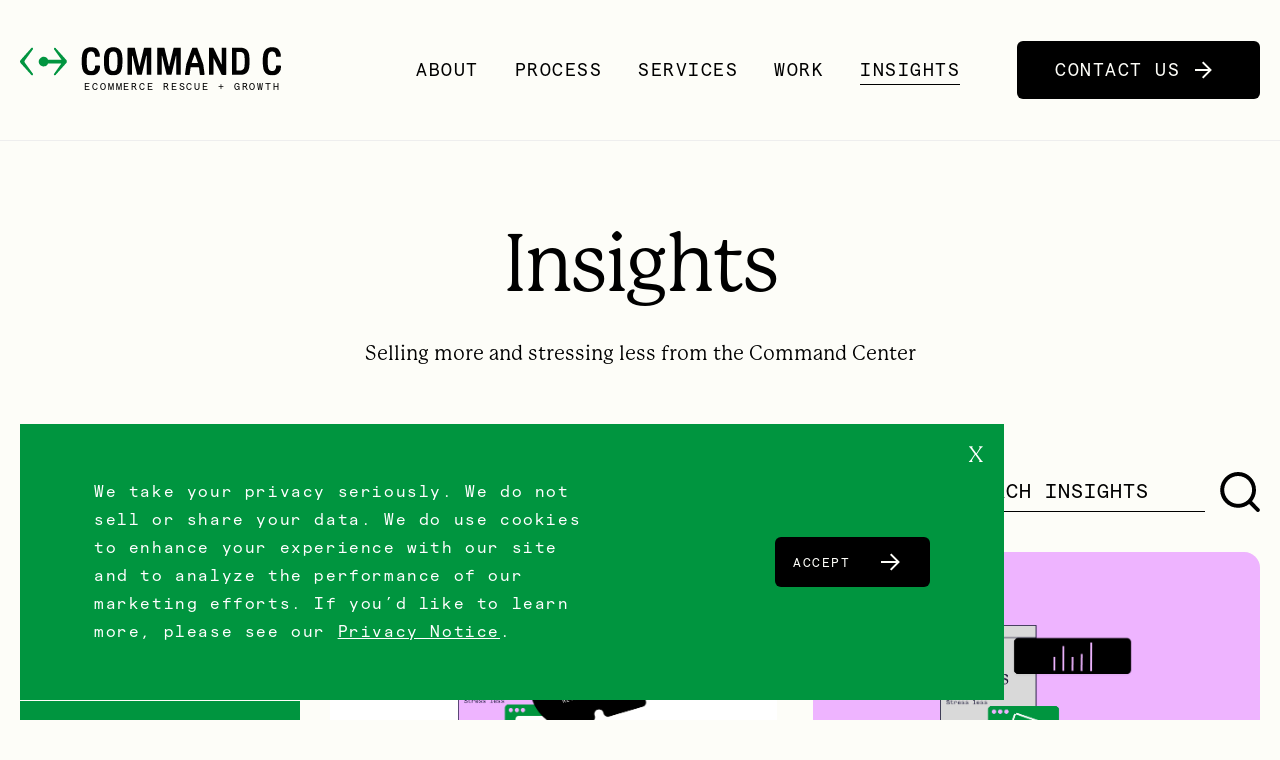

--- FILE ---
content_type: text/html; charset=UTF-8
request_url: https://commandc.com/ecommerce-optimization-insights/?_author=14
body_size: 15903
content:
<!DOCTYPE html>
<html lang="en-US" class="no-js">
<head>
    <!-- Anti-flicker snippet (recommended)  -->
    <style>.async-hide { opacity: 0 !important} </style>
    <script>(function(a,s,y,n,c,h,i,d,e){s.className+=' '+y;h.start=1*new Date;
    h.end=i=function(){s.className=s.className.replace(RegExp(' ?'+y),'')};
    (a[n]=a[n]||[]).hide=h;setTimeout(function(){i();h.end=null},c);h.timeout=c;
    })(window,document.documentElement,'async-hide','dataLayer',4000,
    {'GTM-PVTLQFG':true});</script>

	<meta charset="UTF-8">
	<meta name="viewport" content="width=device-width, initial-scale=1.0, maximum-scale=1.0, user-scalable=0" />

    <!-- Global site tag (gtag.js) - Google Analytics -->
    <script async src="https://www.googletagmanager.com/gtag/js?id=UA-6767112-1"></script>
    <script>
    window.dataLayer = window.dataLayer || [];
    function gtag(){dataLayer.push(arguments);}
    gtag('js', new Date());

    gtag('config', 'UA-6767112-1', { 'optimize_id': 'GTM-PVTLQFG'});
    </script>
	<link rel="profile" href="http://gmpg.org/xfn/11">
	    
    <link rel="apple-touch-icon" sizes="180x180" href="/apple-touch-icon.png">
    <link rel="icon" type="image/png" sizes="32x32" href="/favicon-32x32.png">
    <link rel="icon" type="image/png" sizes="16x16" href="/favicon-16x16.png">
    <link rel="manifest" href="/site.webmanifest">
    <link rel="mask-icon" href="/safari-pinned-tab.svg" color="#00953f">
    <meta name="msapplication-TileColor" content="#00a300">
    <meta name="theme-color" content="#ffffff">
    
	        
    <link rel="preconnect" href="https://fonts.googleapis.com">
    <link rel="preconnect" href="https://fonts.gstatic.com" crossorigin>
    <link href="https://fonts.googleapis.com/css2?family=Azeret+Mono:ital,wght@0,100..900;1,100..900&family=Libre+Baskerville:ital,wght@0,400;0,700;1,400&display=swap" rel="stylesheet">
    	
	<script>
(function(html){html.className = html.className.replace(/\bno-js\b/,'js')})(document.documentElement);
//# sourceURL=twentysixteen_javascript_detection
</script>
<meta name='robots' content='index, follow, max-image-preview:large, max-snippet:-1, max-video-preview:-1' />

	<!-- This site is optimized with the Yoast SEO plugin v26.6 - https://yoast.com/wordpress/plugins/seo/ -->
	<title>Ecommerce Optimization Help, Resources and Articles</title>
	<meta name="description" content="Get ecommerce migration and ecommerce optimization help through our resources, articles and podcast. Let&#039;s grow your digital commerce." />
	<link rel="canonical" href="https://commandc.com/ecommerce-optimization-insights/" />
	<meta property="og:locale" content="en_US" />
	<meta property="og:type" content="article" />
	<meta property="og:title" content="Ecommerce Optimization Help, Resources and Articles" />
	<meta property="og:description" content="Get ecommerce migration and ecommerce optimization help through our resources, articles and podcast. Let&#039;s grow your digital commerce." />
	<meta property="og:url" content="https://commandc.com/ecommerce-optimization-insights/" />
	<meta property="og:site_name" content="Command C: Shopify Plus, BigCommerce, Magento Ecommerce for 8-Figure Brands" />
	<meta property="article:modified_time" content="2018-12-18T14:23:03+00:00" />
	<meta property="og:image" content="https://commandc.com/wp-content/uploads/2024/10/greensquare_cc.png" />
	<meta property="og:image:width" content="544" />
	<meta property="og:image:height" content="544" />
	<meta property="og:image:type" content="image/png" />
	<meta name="twitter:card" content="summary_large_image" />
	<script type="application/ld+json" class="yoast-schema-graph">{"@context":"https://schema.org","@graph":[{"@type":"WebPage","@id":"https://commandc.com/ecommerce-optimization-insights/","url":"https://commandc.com/ecommerce-optimization-insights/","name":"Ecommerce Optimization Help, Resources and Articles","isPartOf":{"@id":"https://commandc.com/#website"},"datePublished":"2018-01-18T15:22:47+00:00","dateModified":"2018-12-18T14:23:03+00:00","description":"Get ecommerce migration and ecommerce optimization help through our resources, articles and podcast. Let's grow your digital commerce.","breadcrumb":{"@id":"https://commandc.com/ecommerce-optimization-insights/#breadcrumb"},"inLanguage":"en-US","potentialAction":[{"@type":"ReadAction","target":["https://commandc.com/ecommerce-optimization-insights/"]}]},{"@type":"BreadcrumbList","@id":"https://commandc.com/ecommerce-optimization-insights/#breadcrumb","itemListElement":[{"@type":"ListItem","position":1,"name":"Home","item":"https://commandc.com/"},{"@type":"ListItem","position":2,"name":"Insights"}]},{"@type":"WebSite","@id":"https://commandc.com/#website","url":"https://commandc.com/","name":"Command C: Shopify Plus, BigCommerce, Magento Ecommerce for 8-Figure Brands","description":"ecommerce rescue + growth","publisher":{"@id":"https://commandc.com/#organization"},"potentialAction":[{"@type":"SearchAction","target":{"@type":"EntryPoint","urlTemplate":"https://commandc.com/?s={search_term_string}"},"query-input":{"@type":"PropertyValueSpecification","valueRequired":true,"valueName":"search_term_string"}}],"inLanguage":"en-US"},{"@type":"Organization","@id":"https://commandc.com/#organization","name":"Command C: Shopify Plus, BigCommerce, Magento Ecommerce for 8-Figure Brands","url":"https://commandc.com/","logo":{"@type":"ImageObject","inLanguage":"en-US","@id":"https://commandc.com/#/schema/logo/image/","url":"https://commandc.com/wp-content/uploads/2024/10/greensquare_cc.png","contentUrl":"https://commandc.com/wp-content/uploads/2024/10/greensquare_cc.png","width":544,"height":544,"caption":"Command C: Shopify Plus, BigCommerce, Magento Ecommerce for 8-Figure Brands"},"image":{"@id":"https://commandc.com/#/schema/logo/image/"}}]}</script>
	<!-- / Yoast SEO plugin. -->


<link rel='dns-prefetch' href='//maxcdn.bootstrapcdn.com' />
<link rel="alternate" type="application/rss+xml" title="Command C: Shopify Plus, BigCommerce, Magento Ecommerce for 8-Figure Brands &raquo; Feed" href="https://commandc.com/feed/" />
<link rel="alternate" title="oEmbed (JSON)" type="application/json+oembed" href="https://commandc.com/wp-json/oembed/1.0/embed?url=https%3A%2F%2Fcommandc.com%2Fecommerce-optimization-insights%2F" />
<link rel="alternate" title="oEmbed (XML)" type="text/xml+oembed" href="https://commandc.com/wp-json/oembed/1.0/embed?url=https%3A%2F%2Fcommandc.com%2Fecommerce-optimization-insights%2F&#038;format=xml" />
<style id='wp-img-auto-sizes-contain-inline-css'>
img:is([sizes=auto i],[sizes^="auto," i]){contain-intrinsic-size:3000px 1500px}
/*# sourceURL=wp-img-auto-sizes-contain-inline-css */
</style>
<style id='wp-block-library-inline-css'>
:root{--wp-block-synced-color:#7a00df;--wp-block-synced-color--rgb:122,0,223;--wp-bound-block-color:var(--wp-block-synced-color);--wp-editor-canvas-background:#ddd;--wp-admin-theme-color:#007cba;--wp-admin-theme-color--rgb:0,124,186;--wp-admin-theme-color-darker-10:#006ba1;--wp-admin-theme-color-darker-10--rgb:0,107,160.5;--wp-admin-theme-color-darker-20:#005a87;--wp-admin-theme-color-darker-20--rgb:0,90,135;--wp-admin-border-width-focus:2px}@media (min-resolution:192dpi){:root{--wp-admin-border-width-focus:1.5px}}.wp-element-button{cursor:pointer}:root .has-very-light-gray-background-color{background-color:#eee}:root .has-very-dark-gray-background-color{background-color:#313131}:root .has-very-light-gray-color{color:#eee}:root .has-very-dark-gray-color{color:#313131}:root .has-vivid-green-cyan-to-vivid-cyan-blue-gradient-background{background:linear-gradient(135deg,#00d084,#0693e3)}:root .has-purple-crush-gradient-background{background:linear-gradient(135deg,#34e2e4,#4721fb 50%,#ab1dfe)}:root .has-hazy-dawn-gradient-background{background:linear-gradient(135deg,#faaca8,#dad0ec)}:root .has-subdued-olive-gradient-background{background:linear-gradient(135deg,#fafae1,#67a671)}:root .has-atomic-cream-gradient-background{background:linear-gradient(135deg,#fdd79a,#004a59)}:root .has-nightshade-gradient-background{background:linear-gradient(135deg,#330968,#31cdcf)}:root .has-midnight-gradient-background{background:linear-gradient(135deg,#020381,#2874fc)}:root{--wp--preset--font-size--normal:16px;--wp--preset--font-size--huge:42px}.has-regular-font-size{font-size:1em}.has-larger-font-size{font-size:2.625em}.has-normal-font-size{font-size:var(--wp--preset--font-size--normal)}.has-huge-font-size{font-size:var(--wp--preset--font-size--huge)}.has-text-align-center{text-align:center}.has-text-align-left{text-align:left}.has-text-align-right{text-align:right}.has-fit-text{white-space:nowrap!important}#end-resizable-editor-section{display:none}.aligncenter{clear:both}.items-justified-left{justify-content:flex-start}.items-justified-center{justify-content:center}.items-justified-right{justify-content:flex-end}.items-justified-space-between{justify-content:space-between}.screen-reader-text{border:0;clip-path:inset(50%);height:1px;margin:-1px;overflow:hidden;padding:0;position:absolute;width:1px;word-wrap:normal!important}.screen-reader-text:focus{background-color:#ddd;clip-path:none;color:#444;display:block;font-size:1em;height:auto;left:5px;line-height:normal;padding:15px 23px 14px;text-decoration:none;top:5px;width:auto;z-index:100000}html :where(.has-border-color){border-style:solid}html :where([style*=border-top-color]){border-top-style:solid}html :where([style*=border-right-color]){border-right-style:solid}html :where([style*=border-bottom-color]){border-bottom-style:solid}html :where([style*=border-left-color]){border-left-style:solid}html :where([style*=border-width]){border-style:solid}html :where([style*=border-top-width]){border-top-style:solid}html :where([style*=border-right-width]){border-right-style:solid}html :where([style*=border-bottom-width]){border-bottom-style:solid}html :where([style*=border-left-width]){border-left-style:solid}html :where(img[class*=wp-image-]){height:auto;max-width:100%}:where(figure){margin:0 0 1em}html :where(.is-position-sticky){--wp-admin--admin-bar--position-offset:var(--wp-admin--admin-bar--height,0px)}@media screen and (max-width:600px){html :where(.is-position-sticky){--wp-admin--admin-bar--position-offset:0px}}

/*# sourceURL=wp-block-library-inline-css */
</style><style id='global-styles-inline-css'>
:root{--wp--preset--aspect-ratio--square: 1;--wp--preset--aspect-ratio--4-3: 4/3;--wp--preset--aspect-ratio--3-4: 3/4;--wp--preset--aspect-ratio--3-2: 3/2;--wp--preset--aspect-ratio--2-3: 2/3;--wp--preset--aspect-ratio--16-9: 16/9;--wp--preset--aspect-ratio--9-16: 9/16;--wp--preset--color--black: #000000;--wp--preset--color--cyan-bluish-gray: #abb8c3;--wp--preset--color--white: #fff;--wp--preset--color--pale-pink: #f78da7;--wp--preset--color--vivid-red: #cf2e2e;--wp--preset--color--luminous-vivid-orange: #ff6900;--wp--preset--color--luminous-vivid-amber: #fcb900;--wp--preset--color--light-green-cyan: #7bdcb5;--wp--preset--color--vivid-green-cyan: #00d084;--wp--preset--color--pale-cyan-blue: #8ed1fc;--wp--preset--color--vivid-cyan-blue: #0693e3;--wp--preset--color--vivid-purple: #9b51e0;--wp--preset--color--dark-gray: #1a1a1a;--wp--preset--color--medium-gray: #686868;--wp--preset--color--light-gray: #e5e5e5;--wp--preset--color--blue-gray: #4d545c;--wp--preset--color--bright-blue: #007acc;--wp--preset--color--light-blue: #9adffd;--wp--preset--color--dark-brown: #402b30;--wp--preset--color--medium-brown: #774e24;--wp--preset--color--dark-red: #640c1f;--wp--preset--color--bright-red: #ff675f;--wp--preset--color--yellow: #ffef8e;--wp--preset--gradient--vivid-cyan-blue-to-vivid-purple: linear-gradient(135deg,rgb(6,147,227) 0%,rgb(155,81,224) 100%);--wp--preset--gradient--light-green-cyan-to-vivid-green-cyan: linear-gradient(135deg,rgb(122,220,180) 0%,rgb(0,208,130) 100%);--wp--preset--gradient--luminous-vivid-amber-to-luminous-vivid-orange: linear-gradient(135deg,rgb(252,185,0) 0%,rgb(255,105,0) 100%);--wp--preset--gradient--luminous-vivid-orange-to-vivid-red: linear-gradient(135deg,rgb(255,105,0) 0%,rgb(207,46,46) 100%);--wp--preset--gradient--very-light-gray-to-cyan-bluish-gray: linear-gradient(135deg,rgb(238,238,238) 0%,rgb(169,184,195) 100%);--wp--preset--gradient--cool-to-warm-spectrum: linear-gradient(135deg,rgb(74,234,220) 0%,rgb(151,120,209) 20%,rgb(207,42,186) 40%,rgb(238,44,130) 60%,rgb(251,105,98) 80%,rgb(254,248,76) 100%);--wp--preset--gradient--blush-light-purple: linear-gradient(135deg,rgb(255,206,236) 0%,rgb(152,150,240) 100%);--wp--preset--gradient--blush-bordeaux: linear-gradient(135deg,rgb(254,205,165) 0%,rgb(254,45,45) 50%,rgb(107,0,62) 100%);--wp--preset--gradient--luminous-dusk: linear-gradient(135deg,rgb(255,203,112) 0%,rgb(199,81,192) 50%,rgb(65,88,208) 100%);--wp--preset--gradient--pale-ocean: linear-gradient(135deg,rgb(255,245,203) 0%,rgb(182,227,212) 50%,rgb(51,167,181) 100%);--wp--preset--gradient--electric-grass: linear-gradient(135deg,rgb(202,248,128) 0%,rgb(113,206,126) 100%);--wp--preset--gradient--midnight: linear-gradient(135deg,rgb(2,3,129) 0%,rgb(40,116,252) 100%);--wp--preset--font-size--small: 13px;--wp--preset--font-size--medium: 20px;--wp--preset--font-size--large: 36px;--wp--preset--font-size--x-large: 42px;--wp--preset--spacing--20: 0.44rem;--wp--preset--spacing--30: 0.67rem;--wp--preset--spacing--40: 1rem;--wp--preset--spacing--50: 1.5rem;--wp--preset--spacing--60: 2.25rem;--wp--preset--spacing--70: 3.38rem;--wp--preset--spacing--80: 5.06rem;--wp--preset--shadow--natural: 6px 6px 9px rgba(0, 0, 0, 0.2);--wp--preset--shadow--deep: 12px 12px 50px rgba(0, 0, 0, 0.4);--wp--preset--shadow--sharp: 6px 6px 0px rgba(0, 0, 0, 0.2);--wp--preset--shadow--outlined: 6px 6px 0px -3px rgb(255, 255, 255), 6px 6px rgb(0, 0, 0);--wp--preset--shadow--crisp: 6px 6px 0px rgb(0, 0, 0);}:where(.is-layout-flex){gap: 0.5em;}:where(.is-layout-grid){gap: 0.5em;}body .is-layout-flex{display: flex;}.is-layout-flex{flex-wrap: wrap;align-items: center;}.is-layout-flex > :is(*, div){margin: 0;}body .is-layout-grid{display: grid;}.is-layout-grid > :is(*, div){margin: 0;}:where(.wp-block-columns.is-layout-flex){gap: 2em;}:where(.wp-block-columns.is-layout-grid){gap: 2em;}:where(.wp-block-post-template.is-layout-flex){gap: 1.25em;}:where(.wp-block-post-template.is-layout-grid){gap: 1.25em;}.has-black-color{color: var(--wp--preset--color--black) !important;}.has-cyan-bluish-gray-color{color: var(--wp--preset--color--cyan-bluish-gray) !important;}.has-white-color{color: var(--wp--preset--color--white) !important;}.has-pale-pink-color{color: var(--wp--preset--color--pale-pink) !important;}.has-vivid-red-color{color: var(--wp--preset--color--vivid-red) !important;}.has-luminous-vivid-orange-color{color: var(--wp--preset--color--luminous-vivid-orange) !important;}.has-luminous-vivid-amber-color{color: var(--wp--preset--color--luminous-vivid-amber) !important;}.has-light-green-cyan-color{color: var(--wp--preset--color--light-green-cyan) !important;}.has-vivid-green-cyan-color{color: var(--wp--preset--color--vivid-green-cyan) !important;}.has-pale-cyan-blue-color{color: var(--wp--preset--color--pale-cyan-blue) !important;}.has-vivid-cyan-blue-color{color: var(--wp--preset--color--vivid-cyan-blue) !important;}.has-vivid-purple-color{color: var(--wp--preset--color--vivid-purple) !important;}.has-black-background-color{background-color: var(--wp--preset--color--black) !important;}.has-cyan-bluish-gray-background-color{background-color: var(--wp--preset--color--cyan-bluish-gray) !important;}.has-white-background-color{background-color: var(--wp--preset--color--white) !important;}.has-pale-pink-background-color{background-color: var(--wp--preset--color--pale-pink) !important;}.has-vivid-red-background-color{background-color: var(--wp--preset--color--vivid-red) !important;}.has-luminous-vivid-orange-background-color{background-color: var(--wp--preset--color--luminous-vivid-orange) !important;}.has-luminous-vivid-amber-background-color{background-color: var(--wp--preset--color--luminous-vivid-amber) !important;}.has-light-green-cyan-background-color{background-color: var(--wp--preset--color--light-green-cyan) !important;}.has-vivid-green-cyan-background-color{background-color: var(--wp--preset--color--vivid-green-cyan) !important;}.has-pale-cyan-blue-background-color{background-color: var(--wp--preset--color--pale-cyan-blue) !important;}.has-vivid-cyan-blue-background-color{background-color: var(--wp--preset--color--vivid-cyan-blue) !important;}.has-vivid-purple-background-color{background-color: var(--wp--preset--color--vivid-purple) !important;}.has-black-border-color{border-color: var(--wp--preset--color--black) !important;}.has-cyan-bluish-gray-border-color{border-color: var(--wp--preset--color--cyan-bluish-gray) !important;}.has-white-border-color{border-color: var(--wp--preset--color--white) !important;}.has-pale-pink-border-color{border-color: var(--wp--preset--color--pale-pink) !important;}.has-vivid-red-border-color{border-color: var(--wp--preset--color--vivid-red) !important;}.has-luminous-vivid-orange-border-color{border-color: var(--wp--preset--color--luminous-vivid-orange) !important;}.has-luminous-vivid-amber-border-color{border-color: var(--wp--preset--color--luminous-vivid-amber) !important;}.has-light-green-cyan-border-color{border-color: var(--wp--preset--color--light-green-cyan) !important;}.has-vivid-green-cyan-border-color{border-color: var(--wp--preset--color--vivid-green-cyan) !important;}.has-pale-cyan-blue-border-color{border-color: var(--wp--preset--color--pale-cyan-blue) !important;}.has-vivid-cyan-blue-border-color{border-color: var(--wp--preset--color--vivid-cyan-blue) !important;}.has-vivid-purple-border-color{border-color: var(--wp--preset--color--vivid-purple) !important;}.has-vivid-cyan-blue-to-vivid-purple-gradient-background{background: var(--wp--preset--gradient--vivid-cyan-blue-to-vivid-purple) !important;}.has-light-green-cyan-to-vivid-green-cyan-gradient-background{background: var(--wp--preset--gradient--light-green-cyan-to-vivid-green-cyan) !important;}.has-luminous-vivid-amber-to-luminous-vivid-orange-gradient-background{background: var(--wp--preset--gradient--luminous-vivid-amber-to-luminous-vivid-orange) !important;}.has-luminous-vivid-orange-to-vivid-red-gradient-background{background: var(--wp--preset--gradient--luminous-vivid-orange-to-vivid-red) !important;}.has-very-light-gray-to-cyan-bluish-gray-gradient-background{background: var(--wp--preset--gradient--very-light-gray-to-cyan-bluish-gray) !important;}.has-cool-to-warm-spectrum-gradient-background{background: var(--wp--preset--gradient--cool-to-warm-spectrum) !important;}.has-blush-light-purple-gradient-background{background: var(--wp--preset--gradient--blush-light-purple) !important;}.has-blush-bordeaux-gradient-background{background: var(--wp--preset--gradient--blush-bordeaux) !important;}.has-luminous-dusk-gradient-background{background: var(--wp--preset--gradient--luminous-dusk) !important;}.has-pale-ocean-gradient-background{background: var(--wp--preset--gradient--pale-ocean) !important;}.has-electric-grass-gradient-background{background: var(--wp--preset--gradient--electric-grass) !important;}.has-midnight-gradient-background{background: var(--wp--preset--gradient--midnight) !important;}.has-small-font-size{font-size: var(--wp--preset--font-size--small) !important;}.has-medium-font-size{font-size: var(--wp--preset--font-size--medium) !important;}.has-large-font-size{font-size: var(--wp--preset--font-size--large) !important;}.has-x-large-font-size{font-size: var(--wp--preset--font-size--x-large) !important;}
/*# sourceURL=global-styles-inline-css */
</style>

<style id='classic-theme-styles-inline-css'>
/*! This file is auto-generated */
.wp-block-button__link{color:#fff;background-color:#32373c;border-radius:9999px;box-shadow:none;text-decoration:none;padding:calc(.667em + 2px) calc(1.333em + 2px);font-size:1.125em}.wp-block-file__button{background:#32373c;color:#fff;text-decoration:none}
/*# sourceURL=/wp-includes/css/classic-themes.min.css */
</style>
<link rel='stylesheet' id='wp-components-css' href='https://commandc.com/wp-includes/css/dist/components/style.min.css?ver=6.9' media='all' />
<link rel='stylesheet' id='wp-preferences-css' href='https://commandc.com/wp-includes/css/dist/preferences/style.min.css?ver=6.9' media='all' />
<link rel='stylesheet' id='wp-block-editor-css' href='https://commandc.com/wp-includes/css/dist/block-editor/style.min.css?ver=6.9' media='all' />
<link rel='stylesheet' id='popup-maker-block-library-style-css' href='https://commandc.com/wp-content/plugins/popup-maker/dist/packages/block-library-style.css?ver=dbea705cfafe089d65f1' media='all' />
<link rel='stylesheet' id='convertkit-broadcasts-css' href='https://commandc.com/wp-content/plugins/convertkit/resources/frontend/css/broadcasts.css?ver=3.1.3' media='all' />
<link rel='stylesheet' id='convertkit-button-css' href='https://commandc.com/wp-content/plugins/convertkit/resources/frontend/css/button.css?ver=3.1.3' media='all' />
<style id='wp-block-button-inline-css'>
.wp-block-button__link{align-content:center;box-sizing:border-box;cursor:pointer;display:inline-block;height:100%;text-align:center;word-break:break-word}.wp-block-button__link.aligncenter{text-align:center}.wp-block-button__link.alignright{text-align:right}:where(.wp-block-button__link){border-radius:9999px;box-shadow:none;padding:calc(.667em + 2px) calc(1.333em + 2px);text-decoration:none}.wp-block-button[style*=text-decoration] .wp-block-button__link{text-decoration:inherit}.wp-block-buttons>.wp-block-button.has-custom-width{max-width:none}.wp-block-buttons>.wp-block-button.has-custom-width .wp-block-button__link{width:100%}.wp-block-buttons>.wp-block-button.has-custom-font-size .wp-block-button__link{font-size:inherit}.wp-block-buttons>.wp-block-button.wp-block-button__width-25{width:calc(25% - var(--wp--style--block-gap, .5em)*.75)}.wp-block-buttons>.wp-block-button.wp-block-button__width-50{width:calc(50% - var(--wp--style--block-gap, .5em)*.5)}.wp-block-buttons>.wp-block-button.wp-block-button__width-75{width:calc(75% - var(--wp--style--block-gap, .5em)*.25)}.wp-block-buttons>.wp-block-button.wp-block-button__width-100{flex-basis:100%;width:100%}.wp-block-buttons.is-vertical>.wp-block-button.wp-block-button__width-25{width:25%}.wp-block-buttons.is-vertical>.wp-block-button.wp-block-button__width-50{width:50%}.wp-block-buttons.is-vertical>.wp-block-button.wp-block-button__width-75{width:75%}.wp-block-button.is-style-squared,.wp-block-button__link.wp-block-button.is-style-squared{border-radius:0}.wp-block-button.no-border-radius,.wp-block-button__link.no-border-radius{border-radius:0!important}:root :where(.wp-block-button .wp-block-button__link.is-style-outline),:root :where(.wp-block-button.is-style-outline>.wp-block-button__link){border:2px solid;padding:.667em 1.333em}:root :where(.wp-block-button .wp-block-button__link.is-style-outline:not(.has-text-color)),:root :where(.wp-block-button.is-style-outline>.wp-block-button__link:not(.has-text-color)){color:currentColor}:root :where(.wp-block-button .wp-block-button__link.is-style-outline:not(.has-background)),:root :where(.wp-block-button.is-style-outline>.wp-block-button__link:not(.has-background)){background-color:initial;background-image:none}
/*# sourceURL=https://commandc.com/wp-includes/blocks/button/style.min.css */
</style>
<link rel='stylesheet' id='convertkit-form-css' href='https://commandc.com/wp-content/plugins/convertkit/resources/frontend/css/form.css?ver=3.1.3' media='all' />
<link rel='stylesheet' id='convertkit-form-builder-field-css' href='https://commandc.com/wp-content/plugins/convertkit/resources/frontend/css/form-builder.css?ver=3.1.3' media='all' />
<link rel='stylesheet' id='convertkit-form-builder-css' href='https://commandc.com/wp-content/plugins/convertkit/resources/frontend/css/form-builder.css?ver=3.1.3' media='all' />
<link rel='stylesheet' id='twentysixteen-fonts-css' href='https://commandc.com/wp-content/themes/twentysixteen/fonts/merriweather-plus-montserrat-plus-inconsolata.css?ver=20230328' media='all' />
<link rel='stylesheet' id='genericons-css' href='https://commandc.com/wp-content/themes/twentysixteen/genericons/genericons.css?ver=20251101' media='all' />
<link rel='stylesheet' id='popup-maker-site-css' href='//commandc.com/wp-content/uploads/pum/pum-site-styles.css?generated=1765990040&#038;ver=1.21.5' media='all' />
<link rel='stylesheet' id='commandc-style-css' href='https://commandc.com/wp-content/themes/commandc-2024/assets/css/dist/screen.min.css?ver=1757685122' media='all' />
<link rel='stylesheet' id='dashicons-css' href='https://commandc.com/wp-includes/css/dashicons.min.css?ver=6.9' media='all' />
<link rel='stylesheet' id='font-awesome-css' href='//maxcdn.bootstrapcdn.com/font-awesome/latest/css/font-awesome.min.css?ver=6.9' media='all' />
<script src="https://commandc.com/wp-includes/js/jquery/jquery.min.js?ver=3.7.1" id="jquery-core-js"></script>
<script src="https://commandc.com/wp-includes/js/jquery/jquery-migrate.min.js?ver=3.4.1" id="jquery-migrate-js"></script>
<script id="twentysixteen-script-js-extra">
var screenReaderText = {"expand":"expand child menu","collapse":"collapse child menu"};
//# sourceURL=twentysixteen-script-js-extra
</script>
<script src="https://commandc.com/wp-content/themes/twentysixteen/js/functions.js?ver=20230629" id="twentysixteen-script-js" defer data-wp-strategy="defer"></script>
<link rel="https://api.w.org/" href="https://commandc.com/wp-json/" /><link rel="alternate" title="JSON" type="application/json" href="https://commandc.com/wp-json/wp/v2/pages/31" /><link rel="EditURI" type="application/rsd+xml" title="RSD" href="https://commandc.com/xmlrpc.php?rsd" />
<link rel='shortlink' href='https://commandc.com/?p=31' />
<link rel="icon" href="https://commandc.com/wp-content/uploads/2024/10/cropped-cropped-greensquare_cc-32x32.png" sizes="32x32" />
<link rel="icon" href="https://commandc.com/wp-content/uploads/2024/10/cropped-cropped-greensquare_cc-192x192.png" sizes="192x192" />
<link rel="apple-touch-icon" href="https://commandc.com/wp-content/uploads/2024/10/cropped-cropped-greensquare_cc-180x180.png" />
<meta name="msapplication-TileImage" content="https://commandc.com/wp-content/uploads/2024/10/cropped-cropped-greensquare_cc-270x270.png" />
	
</head>

<body class="wp-singular page-template page-template-page-templates page-template-insights-landing-page page-template-page-templatesinsights-landing-page-php page page-id-31 wp-custom-logo wp-embed-responsive wp-theme-twentysixteen wp-child-theme-commandc-2024 group-blog no-sidebar">

    
<div id="page" class="site offwhite">
    
    <div id="mobile_nav_tray">
        <nav id="primary-navigation-mobile" class="site-navigation primary-navigation show_on_mobile show_on_tablet" role="navigation">
            <a class="screen-reader-text skip-link" href="#content">Skip to content</a>
            <div class="menu-primary-navigation-container"><ul id="menu-primary-navigation" class="nav-menu"><li id="menu-item-20480" class="menu-item menu-item-type-post_type menu-item-object-page menu-item-20480"><a href="https://commandc.com/about-command-c/">About</a><a class="toggle" href="#"><span>Toggle Submenu</span></a></li>
<li id="menu-item-20565" class="menu-item menu-item-type-post_type menu-item-object-page menu-item-20565"><a href="https://commandc.com/stability-to-scale/">Process</a><a class="toggle" href="#"><span>Toggle Submenu</span></a></li>
<li id="menu-item-7128" class="top_level menu-item menu-item-type-post_type menu-item-object-page menu-item-has-children menu-item-7128"><a href="https://commandc.com/how-we-help/">Services</a><a class="toggle" href="#"><span>Toggle Submenu</span></a>
<ul class="sub-menu">
	<li id="menu-item-7136" class="menu-item menu-item-type-post_type menu-item-object-page menu-item-7136"><a href="https://commandc.com/ecommerce-platform-selection/">Strategic Technical Roadmaps</a><a class="toggle" href="#"><span>Toggle Submenu</span></a></li>
	<li id="menu-item-7133" class="menu-item menu-item-type-post_type menu-item-object-page menu-item-7133"><a href="https://commandc.com/ecommerce-platform-migrations-new-builds/">Enterprise-grade Migrations &#038; Builds</a><a class="toggle" href="#"><span>Toggle Submenu</span></a></li>
	<li id="menu-item-7135" class="menu-item menu-item-type-post_type menu-item-object-page menu-item-7135"><a href="https://commandc.com/ecommerce-project-rescue/">Longterm Dev Partnerships</a><a class="toggle" href="#"><span>Toggle Submenu</span></a></li>
	<li id="menu-item-20899" class="menu-item menu-item-type-post_type menu-item-object-page menu-item-20899"><a href="https://commandc.com/ai-readiness-audits-training/">AI Readiness Audits &#038; Training</a><a class="toggle" href="#"><span>Toggle Submenu</span></a></li>
	<li id="menu-item-20898" class="menu-item menu-item-type-post_type menu-item-object-page menu-item-20898"><a href="https://commandc.com/new-returns-reduction-sprint/">Returns Reduction Sprint</a><a class="toggle" href="#"><span>Toggle Submenu</span></a></li>
	<li id="menu-item-20900" class="menu-item menu-item-type-post_type menu-item-object-page menu-item-20900"><a href="https://commandc.com/ecommerce-conversion-rate-optimization/">Conversion Optimization &#038; Audits</a><a class="toggle" href="#"><span>Toggle Submenu</span></a></li>
</ul>
</li>
<li id="menu-item-6571" class="top_level menu-item menu-item-type-post_type menu-item-object-page menu-item-6571"><a href="https://commandc.com/ecommerce-platform-migration-case-studies/">Work</a><a class="toggle" href="#"><span>Toggle Submenu</span></a></li>
<li id="menu-item-6569" class="top_level last_with_children menu-item menu-item-type-post_type menu-item-object-page current-menu-item page_item page-item-31 current_page_item menu-item-has-children menu-item-6569"><a href="https://commandc.com/ecommerce-optimization-insights/" aria-current="page">Insights</a><a class="toggle" href="#"><span>Toggle Submenu</span></a>
<ul class="sub-menu">
	<li id="menu-item-13429" class="menu-item menu-item-type-custom menu-item-object-custom menu-item-13429"><a href="/ecommerce-optimization-insights/?postType=post">Articles</a><a class="toggle" href="#"><span>Toggle Submenu</span></a></li>
	<li id="menu-item-18173" class="menu-item menu-item-type-custom menu-item-object-custom menu-item-18173"><a href="/ecommerce-optimization-insights/?postType=video">Videos</a><a class="toggle" href="#"><span>Toggle Submenu</span></a></li>
	<li id="menu-item-13430" class="menu-item menu-item-type-custom menu-item-object-custom menu-item-13430"><a href="/ecommerce-optimization-insights/?postType=whitepaper">Whitepapers</a><a class="toggle" href="#"><span>Toggle Submenu</span></a></li>
</ul>
</li>
<li id="menu-item-6568" class="top_level contact menu-item menu-item-type-post_type menu-item-object-page menu-item-6568"><a href="https://commandc.com/contact/">Contact Us</a><a class="toggle" href="#"><span>Toggle Submenu</span></a></li>
</ul></div>        </nav>
    </div>
    
	<div id="site-inner">
		<a class="skip-link screen-reader-text" href="#content">Skip to content</a>
		
		<header id="masthead" class="site-header" role="banner">
		    <div class="header_inner clearfix">
		        <div class="site-title_wrap">
                    <a class="logographic_wrap" href="https://commandc.com/" rel="home" title="Command C - Home Link"><div class="logographic"><svg id="commandclogo" width="62px" height="38px" viewBox="0 0 62 38" version="1.1" xmlns="http://www.w3.org/2000/svg" xmlns:xlink="http://www.w3.org/1999/xlink" aria-labelledby="cclogotitle" role="img"><title id="cclogotitle">Command C Primary Logo</title><g id="logographic" transform="translate(0.05, 0.8115)" fill="#00953F" fill-rule="nonzero"><path d="M44.85,34.2885438 C44.45,34.8885438 44.55,35.6885438 45.05,36.0885438 C45.55,36.4885438 46.35,36.4885438 46.85,35.9885438 L61.05,20.1885438 C62.05,19.0885438 62.05,17.3885438 61.05,16.1885438 L46.95,0.48854382 C46.45,-0.01145618 45.65,-0.11145618 45.15,0.38854382 C44.65,0.78854382 44.55,1.58854382 44.95,2.18854382 L54.65,15.7885438 L36.95,15.7885438 C35.95,13.4885438 33.75,11.8885438 31.05,11.8885438 C28.35,11.8885438 24.65,14.7885438 24.65,18.2885438 C24.65,21.7885438 27.55,24.6885438 31.05,24.6885438 C34.55,24.6885438 35.95,23.0885438 36.95,20.7885438 L54.55,20.7885438 L44.95,34.3885438 L44.85,34.2885438 Z" class="arrow right"></path><path d="M16.95,2.08854382 C17.35,1.48854382 17.25,0.68854382 16.75,0.28854382 C16.25,-0.11145618 15.45,-0.11145618 14.95,0.38854382 L0.75,16.2885438 C-0.25,17.3885438 -0.25,19.0885438 0.75,20.2885438 L14.95,35.9885438 C15.45,36.4885438 16.25,36.5885438 16.75,36.0885438 C17.25,35.6885438 17.35,34.8885438 16.95,34.2885438 L6.55,19.9885438 C5.75,18.9885438 5.75,17.5885438 6.55,16.4885438 L16.95,2.08854382 Z" class="arrow left"></path></g></svg></div><p class="site-title"><span class="inner"><img src="https://commandc.com/wp-content/themes/commandc-2024/assets/images/logo-main.svg" alt="Command C: Shopify Plus, BigCommerce, Magento Ecommerce for 8-Figure Brands" /><span class="tagline">ecommerce rescue + growth</span></span></p></a>
                </div>
		                 
                <nav id="primary-navigation" class="site-navigation primary-navigation hide_on_mobile hide_on_tablet" role="navigation">
                    <div class="menu-primary-navigation-container"><ul id="menu-primary-navigation-1" class="nav-menu"><li class="menu-item menu-item-type-post_type menu-item-object-page menu-item-20480"><a href="https://commandc.com/about-command-c/">About</a></li>
<li class="menu-item menu-item-type-post_type menu-item-object-page menu-item-20565"><a href="https://commandc.com/stability-to-scale/">Process</a></li>
<li class="top_level menu-item menu-item-type-post_type menu-item-object-page menu-item-has-children menu-item-7128"><a href="https://commandc.com/how-we-help/">Services</a>
<ul class="sub-menu">
	<li class="menu-item menu-item-type-post_type menu-item-object-page menu-item-7136"><a href="https://commandc.com/ecommerce-platform-selection/">Strategic Technical Roadmaps</a></li>
	<li class="menu-item menu-item-type-post_type menu-item-object-page menu-item-7133"><a href="https://commandc.com/ecommerce-platform-migrations-new-builds/">Enterprise-grade Migrations &#038; Builds</a></li>
	<li class="menu-item menu-item-type-post_type menu-item-object-page menu-item-7135"><a href="https://commandc.com/ecommerce-project-rescue/">Longterm Dev Partnerships</a></li>
	<li class="menu-item menu-item-type-post_type menu-item-object-page menu-item-20899"><a href="https://commandc.com/ai-readiness-audits-training/">AI Readiness Audits &#038; Training</a></li>
	<li class="menu-item menu-item-type-post_type menu-item-object-page menu-item-20898"><a href="https://commandc.com/new-returns-reduction-sprint/">Returns Reduction Sprint</a></li>
	<li class="menu-item menu-item-type-post_type menu-item-object-page menu-item-20900"><a href="https://commandc.com/ecommerce-conversion-rate-optimization/">Conversion Optimization &#038; Audits</a></li>
</ul>
</li>
<li class="top_level menu-item menu-item-type-post_type menu-item-object-page menu-item-6571"><a href="https://commandc.com/ecommerce-platform-migration-case-studies/">Work</a></li>
<li class="top_level last_with_children menu-item menu-item-type-post_type menu-item-object-page current-menu-item page_item page-item-31 current_page_item menu-item-has-children menu-item-6569"><a href="https://commandc.com/ecommerce-optimization-insights/" aria-current="page">Insights</a>
<ul class="sub-menu">
	<li class="menu-item menu-item-type-custom menu-item-object-custom menu-item-13429"><a href="/ecommerce-optimization-insights/?postType=post">Articles</a></li>
	<li class="menu-item menu-item-type-custom menu-item-object-custom menu-item-18173"><a href="/ecommerce-optimization-insights/?postType=video">Videos</a></li>
	<li class="menu-item menu-item-type-custom menu-item-object-custom menu-item-13430"><a href="/ecommerce-optimization-insights/?postType=whitepaper">Whitepapers</a></li>
</ul>
</li>
<li class="top_level contact menu-item menu-item-type-post_type menu-item-object-page menu-item-6568"><a href="https://commandc.com/contact/">Contact Us</a></li>
</ul></div>                </nav>
                <a id="mobile_nav_toggle" class="show_on_mobile show_on_tablet" href="#">
                    <div class="inner">
                        <span></span>
                        <span></span>
                        <span></span>
                        <span></span>
                    </div>
                </a>
		    </div>
		</header><!-- #masthead -->
			    <div id="main" class="site-main">


<div class="content_section offwhite hero">
    <div class="content_section_inner centered narrower wysiwyg">
                <h1 class=" ">Insights</h1>
        <div class="intro_content"><p>Selling more and stressing less from the Command Center</p>
</div>    </div>
</div>


<div class="content_section">
    <div class="content_section_inner offwhite pos_rel">

        <div id="insights" class="grid extra_wide">
            <div class="col-3-12 tablet-col-5-12 nopadding">
                <div id="secondary" class="widget-area" role="complementary">
                    <a id="filters_reveal" class="btn" href="#">Show Filters</a><div id="alm_filters_wrapper"><div class="alm-filters alm-filters-container filters-default" id="alm-filters-insightsfilter" data-target="insightlist" data-style="change" data-id="insightsfilter" ><div class="alm-filter alm-filter--group alm-filter--search" id="alm-filter-1" data-key="search" data-fieldtype="text" data-selected-value="" data-default-value=""><div class="alm-filter--inner"><div class="alm-filter--text"><div class="alm-filter--text-wrap has-button"><input class="alm-filter--textfield textfield" id="search-text-1" name="search-text" type="text" value="" placeholder="Search Insights" /><button type="button">Submit</button></div></div></div></div><div class="alm-filter alm-filter--group alm-filter--postType" id="alm-filter-2" data-key="postType" data-fieldtype="checkbox" data-selected-value="" data-default-value="post, whitepaper, podcast, video" role="group" aria-labelledby="alm-filter-postType-title"><div class="alm-filter--title"><h3 id="alm-filter-postType-title"  class="alm-filter--toggle" tabindex="0" aria-expanded="false" aria-controls="alm-filter-postType-inner" role="button">Filter By Type</h3></div><div class="alm-filter--inner" aria-hidden="true" aria-labelledby="alm-filter-postType-title" id="alm-filter-postType-inner" style="display: none;"><ul><li class="alm-filter--checkbox field-parent field-0"><div class="alm-filter--link field-checkbox field-post"
					id="checkbox-post-2"
					data-type="checkbox"
					data-value="post"
					role="checkbox"
					tabindex="0"
					aria-checked="false">Articles</div></li><li class="alm-filter--checkbox field-parent field-1"><div class="alm-filter--link field-checkbox field-whitepaper"
					id="checkbox-whitepaper-2"
					data-type="checkbox"
					data-value="whitepaper"
					role="checkbox"
					tabindex="0"
					aria-checked="false">Whitepapers</div></li><li class="alm-filter--checkbox field-parent field-2"><div class="alm-filter--link field-checkbox field-podcast"
					id="checkbox-podcast-2"
					data-type="checkbox"
					data-value="podcast"
					role="checkbox"
					tabindex="0"
					aria-checked="false">Podcasts</div></li><li class="alm-filter--checkbox field-parent field-3"><div class="alm-filter--link field-checkbox field-video"
					id="checkbox-video-2"
					data-type="checkbox"
					data-value="video"
					role="checkbox"
					tabindex="0"
					aria-checked="false">Videos</div></li></ul></div></div><div class="alm-filter alm-filter--group alm-filter--category" id="alm-filter-3" data-key="category" data-fieldtype="checkbox" data-selected-value="" data-default-value="" role="group" aria-labelledby="alm-filter-category-title"><div class="alm-filter--title"><h3 id="alm-filter-category-title"  class="alm-filter--toggle" tabindex="0" aria-expanded="false" aria-controls="alm-filter-category-inner" role="button">Filter By Topic</h3></div><div class="alm-filter--inner" aria-hidden="true" aria-labelledby="alm-filter-category-title" id="alm-filter-category-inner" style="display: none;"><ul><li class="alm-filter--checkbox field-parent field-0"><div class="alm-filter--link field-checkbox field-backend-admin-efficiency " id="checkbox-backend-admin-efficiency-3" data-type="checkbox" data-value="backend-admin-efficiency" role="checkbox" tabindex="0" aria-checked="false">Backend Admin &amp; Efficiency</div></li><li class="alm-filter--checkbox field-parent field-1"><div class="alm-filter--link field-checkbox field-cro " id="checkbox-cro-3" data-type="checkbox" data-value="cro" role="checkbox" tabindex="0" aria-checked="false">Ecommerce Optimization</div></li><li class="alm-filter--checkbox field-parent field-2"><div class="alm-filter--link field-checkbox field-integrations " id="checkbox-integrations-3" data-type="checkbox" data-value="integrations" role="checkbox" tabindex="0" aria-checked="false">Integrations</div></li><li class="alm-filter--checkbox field-parent field-3"><div class="alm-filter--link field-checkbox field-replatforming-migration " id="checkbox-replatforming-migration-3" data-type="checkbox" data-value="replatforming-migration" role="checkbox" tabindex="0" aria-checked="false">Replatforming &amp; Migration</div></li><li class="alm-filter--checkbox field-parent field-4"><div class="alm-filter--link field-checkbox field-scaling-personalization " id="checkbox-scaling-personalization-3" data-type="checkbox" data-value="scaling-personalization" role="checkbox" tabindex="0" aria-checked="false">Scaling &amp; Personalization</div></li><li class="alm-filter--checkbox field-parent field-5"><div class="alm-filter--link field-checkbox field-technical-roadmapping-discovery " id="checkbox-technical-roadmapping-discovery-3" data-type="checkbox" data-value="technical-roadmapping-discovery" role="checkbox" tabindex="0" aria-checked="false">Technical Roadmapping &amp; Discovery</div></li></ul></div></div><div class="alm-filters--loading"></div></div><a id="filters_clear" href="https://commandc.com/ecommerce-optimization-insights/" class="btn">Clear filters</a></div>                
                            
            <div class="widget widget_cont">
            <div class="sidebar-item sidebar-form">
                <div class="convertkit-form wp-block-convertkit-form" style=""><script async data-uid="720f9049a0" src="https://commandc.kit.com/720f9049a0/index.js" data-jetpack-boost="ignore" data-no-defer="1" nowprocket></script></div>
            </div>
        </div>
        
        
                    
                <div class="widget widget_cont">
                    <div class="widget-smartcta">
                        <div class="dot_label cpt_label">Post</div>                        <div class="inner ">
                            <h3>4 Data Migration Considerations for Ecommerce Replatforming</h3><div class="smartcta-link-wrapper clearfix"><a class="smartcta-link btn green nomargin" href="https://commandc.com/ecommerce-replatforming-data-migration/" title="4 Data Migration Considerations for Ecommerce Replatforming">Read more</a></div>                        </div>
                    </div>
                </div>
                
                    
                <div class="widget widget_cont">
                    <div class="widget-smartcta">
                        <div class="dot_label cpt_label">Whitepaper</div>                        <div class="inner ">
                            <h3>The Ultimate Guide to A/B Testing in Your Ecommerce Store</h3><div class="smartcta-link-wrapper clearfix"><a class="smartcta-link btn green nomargin" href="https://commandc.com/whitepaper/the-ultimate-guide-to-a-b-testing-in-your-ecommerce-store/" title="The Ultimate Guide to A/B Testing in Your Ecommerce Store">Read more</a></div>                        </div>
                    </div>
                </div>
                                    
                                    
                </div>
            </div>
            <div class="col-9-12 tablet-col-7-12 nopadding">
                <div id="primary" class="content-area">
                    <div id="content" class="site-content" role="main">

                        <div id="insight-list"><div id="ajax-load-more" class="ajax-load-more-wrap default" data-id="insightlist" data-alm-id="" data-canonical-url="https://commandc.com/ecommerce-optimization-insights/" data-slug="ecommerce-optimization-insights" data-post-id="31"  data-localized="ajax_load_more_insightlist_vars" data-alm-object="ajax_load_more_insightlist"><ul aria-live="polite" aria-atomic="true" class="alm-listing alm-ajax" data-filters="true" data-filters-target="insightsfilter" data-filters-url="true" data-filters-paging="true" data-filters-scroll="false" data-filters-scrolltop="30" data-preloaded="true" data-preloaded-amount="10" data-container-type="ul" data-loading-style="default" data-repeater="default" data-post-type="post, whitepaper, podcast, video" data-author="14" data-order="DESC" data-orderby="date" data-offset="0" data-posts-per-page="10" data-scroll-distance="0" data-button-label="Load More" data-prev-button-label="Load Previous"><li class="item white scrollnimate"><a class="wrap_link" href="https://commandc.com/shopify-ecommerce-automation-operations-marketing/"><span class="dot_label cpt_label">article</span><div class="img_wrap"><div class="inner"><img src="https://commandc.com/wp-content/uploads/2024/12/image-1.png" alt="Automation Without Infrastructure: The Hidden Risk for Scaling Brands on Shopify Plus" /></div></div><div class="cont_wrap"><div class="inner_content"><h3>Automation Without Infrastructure: The Hidden Risk for Scaling Brands on Shopify Plus</h3><span class="read_more black post-type-article">Read more</span><span class="span-reading-time rt-reading-time"><span class="rt-label rt-prefix"></span> <span class="rt-time"> 6</span> <span class="rt-label rt-postfix">minute read</span></span></div></div></a></li><li class="item primarypink scrollnimate"><a class="wrap_link" href="https://commandc.com/defining-headless-commerce/"><span class="dot_label cpt_label">article</span><div class="img_wrap"><div class="inner"><img src="https://commandc.com/wp-content/uploads/2024/12/Group-2.png" alt="Should You Go Headless? What We Tell Brands at the Crossroads" /></div></div><div class="cont_wrap"><div class="inner_content"><h3>Should You Go Headless? What We Tell Brands at the Crossroads</h3><span class="read_more black post-type-article">Read more</span><span class="span-reading-time rt-reading-time"><span class="rt-label rt-prefix"></span> <span class="rt-time"> 5</span> <span class="rt-label rt-postfix">minute read</span></span></div></div></a></li><li class="item primarypink scrollnimate"><a class="wrap_link" href="https://commandc.com/ecommerce-returns-marketing-strategy/"><span class="dot_label cpt_label">article</span><div class="img_wrap"><div class="inner"><img src="https://commandc.com/wp-content/uploads/2024/10/articlesdefault.png" alt="Returns Can Benefit Retailers – It&#8217;s All About Your Approach" /></div></div><div class="cont_wrap"><div class="inner_content"><h3>Returns Can Benefit Retailers – It&#8217;s All About Your Approach</h3><span class="read_more black post-type-article">Read more</span><span class="span-reading-time rt-reading-time"><span class="rt-label rt-prefix"></span> <span class="rt-time"> 6</span> <span class="rt-label rt-postfix">minute read</span></span></div></div></a></li><li class="item  scrollnimate"><a class="wrap_link" href="https://commandc.com/replatform-ecommerce-site/"><span class="dot_label cpt_label">article</span><div class="img_wrap"><div class="inner"><img src="https://commandc.com/wp-content/uploads/2024/10/articlesdefault.png" alt="6 Signs It&#8217;s Time to Replatform Your Ecommerce Site" /></div></div><div class="cont_wrap"><div class="inner_content"><h3>6 Signs It&#8217;s Time to Replatform Your Ecommerce Site</h3><span class="read_more black post-type-article">Read more</span><span class="span-reading-time rt-reading-time"><span class="rt-label rt-prefix"></span> <span class="rt-time"> 5</span> <span class="rt-label rt-postfix">minute read</span></span></div></div></a></li><li class="item  scrollnimate"><a class="wrap_link" href="https://commandc.com/ecommerce-retailers-site-optimization-process/"><span class="dot_label cpt_label">article</span><div class="img_wrap"><div class="inner"><img src="https://commandc.com/wp-content/uploads/2024/10/articlesdefault.png" alt="Command C’s Quickstart Guide to Ecommerce Optimization Strategy" /></div></div><div class="cont_wrap"><div class="inner_content"><h3>Command C’s Quickstart Guide to Ecommerce Optimization Strategy</h3><span class="read_more black post-type-article">Read more</span><span class="span-reading-time rt-reading-time"><span class="rt-label rt-prefix"></span> <span class="rt-time"> 4</span> <span class="rt-label rt-postfix">minute read</span></span></div></div></a></li><li class="item  scrollnimate"><a class="wrap_link" href="https://commandc.com/increase-average-order-online/"><span class="dot_label cpt_label">article</span><div class="img_wrap"><div class="inner"><img src="https://commandc.com/wp-content/uploads/2024/10/articlesdefault.png" alt="Boost Your Average Order Value: Command C&#8217;s Top Tips" /></div></div><div class="cont_wrap"><div class="inner_content"><h3>Boost Your Average Order Value: Command C&#8217;s Top Tips</h3><span class="read_more black post-type-article">Read more</span><span class="span-reading-time rt-reading-time"><span class="rt-label rt-prefix"></span> <span class="rt-time"> 4</span> <span class="rt-label rt-postfix">minute read</span></span></div></div></a></li><li class="item  scrollnimate"><a class="wrap_link" href="https://commandc.com/customer-expectations-in-post-pandemic-retail/"><span class="dot_label cpt_label">article</span><div class="img_wrap"><div class="inner"><img src="https://commandc.com/wp-content/uploads/2024/10/articlesdefault.png" alt="The 4 Customer Expectations of Post-Pandemic Retail" /></div></div><div class="cont_wrap"><div class="inner_content"><h3>The 4 Customer Expectations of Post-Pandemic Retail</h3><span class="read_more black post-type-article">Read more</span><span class="span-reading-time rt-reading-time"><span class="rt-label rt-prefix"></span> <span class="rt-time"> 3</span> <span class="rt-label rt-postfix">minute read</span></span></div></div></a></li><li class="item  scrollnimate"><a class="wrap_link" href="https://commandc.com/top-8-things-in-ecommerce-replatforming/"><span class="dot_label cpt_label">article</span><div class="img_wrap"><div class="inner"><img src="https://commandc.com/wp-content/uploads/2024/10/articlesdefault.png" alt="The Top 8 Things to Get Right in Replatforming Your Ecommerce Site" /></div></div><div class="cont_wrap"><div class="inner_content"><h3>The Top 8 Things to Get Right in Replatforming Your Ecommerce Site</h3><span class="read_more black post-type-article">Read more</span><span class="span-reading-time rt-reading-time"><span class="rt-label rt-prefix"></span> <span class="rt-time"> 6</span> <span class="rt-label rt-postfix">minute read</span></span></div></div></a></li><li class="item  scrollnimate"><a class="wrap_link" href="https://commandc.com/online-sizing-technology-boost-conversions/"><span class="dot_label cpt_label">article</span><div class="img_wrap"><div class="inner"><img src="https://commandc.com/wp-content/uploads/2024/10/articlesdefault.png" alt="How Online Sizing Technology Can Boost Conversions: Interview with Nicole Yazolino of Fit Analytics" /></div></div><div class="cont_wrap"><div class="inner_content"><h3>How Online Sizing Technology Can Boost Conversions: Interview with Nicole Yazolino of Fit Analytics</h3><span class="read_more black post-type-article">Read more</span><span class="span-reading-time rt-reading-time"><span class="rt-label rt-prefix"></span> <span class="rt-time"> 6</span> <span class="rt-label rt-postfix">minute read</span></span></div></div></a></li><li class="item  scrollnimate"><a class="wrap_link" href="https://commandc.com/81-data-points-to-migrate-in-ecommerce-replatforming/"><span class="dot_label cpt_label">article</span><div class="img_wrap"><div class="inner"><img src="https://commandc.com/wp-content/uploads/2024/10/articlesdefault.png" alt="Checklist Download: 81 Data Points to Review for Your Data Migration Strategy" /></div></div><div class="cont_wrap"><div class="inner_content"><h3>Checklist Download: 81 Data Points to Review for Your Data Migration Strategy</h3><span class="read_more black post-type-article">Read more</span><span class="span-reading-time rt-reading-time"><span class="rt-label rt-prefix"></span> <span class="rt-time"> &lt; 1</span> <span class="rt-label rt-postfix">minute read</span></span></div></div></a></li></ul><noscript><div class="alm-paging">Pages: <span class="page"><a href="?_author=14&pg=1">1</a></span><span class="page"><a href="?_author=14&pg=2">2</a></span></div></noscript><div class="alm-btn-wrap" data-rel="ajax-load-more"><button class="alm-load-more-btn btn btn-default" type="button">Load More</button></div></div></div>                
                    </div><!-- .site-content -->
                </div><!-- .content-area -->
            </div>
        </div>
    </div>
</div><!-- #insights -->


            </div><!-- #main -->
            <footer id="colophon" class="site-footer" role="contentinfo">
                <div class="footer_inner">
                                        <div class="info_cont">
                        <p><span><a href="mailto:info@commandc.com" target="_blank">info@commandc.com</a></span><span><a href="tel:3478449208" target="_blank">347-844-9208</a></span></p><p>Mon-Fri, 10-6 EST<br />
Emergency Support 24x7</p><p class="copyright">2026 &copy;Command C</p>                        
                    </div>
                    <div class="logo_cont">
                        <!--<div class="flex_row">-->
                            <!--<div class="one_percent">
                                <img src="https://commandc.com/wp-content/themes/commandc-2024/assets/images/1percent.png" alt="" />
                            </div>-->
                            <div class="logo_wrap">
                                <a class="logographic" href="https://commandc.com/" rel="home" title="Command C - Home Link"><svg id="commandclogo_footer" width="121px" height="71px" viewBox="0 0 121 71" version="1.1" xmlns="http://www.w3.org/2000/svg" xmlns:xlink="http://www.w3.org/1999/xlink" aria-labelledby="cclogotitle" role="img"><title id="cclogotitle">Command C Primary Logo - Footer Version</title><g id="logographic-offwhite" transform="translate(0.075, 0.1229)" fill="#FDFDF8" fill-rule="nonzero"><path d="M87.025,66.5770876 C86.225,67.7770876 86.425,69.2770876 87.425,70.0770876 C88.425,70.8770876 89.925,70.8770876 90.925,69.8770876 L118.525,39.1770876 C120.425,37.0770876 120.425,33.7770876 118.525,31.3770876 L91.125,0.97708764 C90.125,-0.02291236 88.625,-0.22291236 87.625,0.77708764 C86.625,1.57708764 86.425,3.07708764 87.225,4.27708764 L106.025,30.6770876 L71.625,30.6770876 C69.725,26.1770876 65.425,23.0770876 60.125,23.0770876 C54.825,23.0770876 47.725,28.6770876 47.725,35.4770876 C47.725,42.2770876 53.325,47.8770876 60.125,47.8770876 C66.925,47.8770876 69.625,44.7770876 71.625,40.2770876 L105.825,40.2770876 L87.025,66.4770876 L87.025,66.5770876 Z" id="Path"></path><path d="M32.825,4.07708764 C33.625,2.87708764 33.425,1.37708764 32.425,0.57708764 C31.425,-0.22291236 29.925,-0.22291236 28.925,0.77708764 L1.425,31.6770876 C-0.475,33.7770876 -0.475,37.0770876 1.425,39.4770876 L29.025,69.9770876 C30.025,70.9770876 31.525,71.1770876 32.525,70.1770876 C33.525,69.3770876 33.725,67.8770876 32.925,66.6770876 L12.725,38.8770876 C11.125,36.9770876 11.125,34.1770876 12.725,32.0770876 L32.825,4.07708764 Z" id="Path"></path></g></svg></a>
                        
                                <p id="womanowned">
                                    <span class="top">
                                        <span>1001001</span>Women-Owned<span>0110101</span>
                                    </span>
                                    <span class="bottom">
                                        <span>00010101</span>Since<span>00</span>2004<span>11010110</span>
                                    </span>
                                </p>
                            </div>
                            <!--<div class="clutch_wrap">
                                <div class="inner">
                                    <script type="text/javascript" src="https://widget.clutch.co/static/js/widget.js"></script><div class="clutch-widget" data-url="https://widget.clutch.co" data-widget-type="1" data-height="40" data-nofollow="true" data-expandifr="true" data-primary-color="#eeb4ff" data-secondary-color="#eeb4ff" data-clutchcompany-id="357768"></div>
                                </div>
                            </div>-->
                        <!--</div>-->
                        
                        <div class="flex_row">
                            <div class="one_percent">
                                <img src="https://commandc.com/wp-content/themes/commandc-2024/assets/images/1percent.png" alt="" />
                            </div>
                            <div class="clutch_wrap">
                                <div class="inner">
                                    <script type="text/javascript" src="https://widget.clutch.co/static/js/widget.js"></script><div class="clutch-widget" data-url="https://widget.clutch.co" data-widget-type="1" data-height="40" data-nofollow="true" data-expandifr="true" data-primary-color="#eeb4ff" data-secondary-color="#eeb4ff" data-clutchcompany-id="357768"></div>
                                </div>
                            </div>
                        </div>
                    </div>
                    <div class="nav_cont">
                        <ul id="menu-footer-navigation" class="nav-menu"><li id="menu-item-20077" class="menu-item menu-item-type-post_type menu-item-object-page menu-item-20077"><a href="https://commandc.com/about-command-c/">About</a></li>
<li id="menu-item-7127" class="menu-item menu-item-type-post_type menu-item-object-page menu-item-7127"><a href="https://commandc.com/privacy-notice/">Privacy Policy</a></li>
<li id="menu-item-20250" class="menu-item menu-item-type-post_type menu-item-object-page menu-item-20250"><a href="https://commandc.com/accessibility-policy/">Accessibility Policy</a></li>
<li id="menu-item-20334" class="menu-item menu-item-type-post_type menu-item-object-page menu-item-20334"><a href="https://commandc.com/ecommerce-development-shopify-plus/">Shopify Plus Agency</a></li>
<li id="menu-item-20852" class="menu-item menu-item-type-post_type menu-item-object-page menu-item-20852"><a href="https://commandc.com/shopify-migrations-development-horticulture/">Shopify Plus for Horticulture</a></li>
<li id="menu-item-20855" class="menu-item menu-item-type-post_type menu-item-object-page menu-item-20855"><a href="https://commandc.com/ecommerce-platform-migrations-new-builds/">Ecommerce Migrations &#038; Builds</a></li>
<li id="menu-item-20856" class="menu-item menu-item-type-post_type menu-item-object-page menu-item-20856"><a href="https://commandc.com/ecommerce-project-rescue/">Development Retainers for Shopify</a></li>
</ul>                    </div>
                    
                    <div class="footnote recaptcha">This site is protected by reCAPTCHA and the Google <a href="https://policies.google.com/privacy">Privacy Policy</a> and <a href="https://policies.google.com/terms">Terms of Service</a> apply.</div>
                </div><!-- .footer_inner -->
            </footer><!-- .site-footer -->
        </div><!-- .site-inner -->
    </div><!-- .site -->    
<script type="speculationrules">
{"prefetch":[{"source":"document","where":{"and":[{"href_matches":"/*"},{"not":{"href_matches":["/wp-*.php","/wp-admin/*","/wp-content/uploads/*","/wp-content/*","/wp-content/plugins/*","/wp-content/themes/commandc-2024/*","/wp-content/themes/twentysixteen/*","/*\\?(.+)"]}},{"not":{"selector_matches":"a[rel~=\"nofollow\"]"}},{"not":{"selector_matches":".no-prefetch, .no-prefetch a"}}]},"eagerness":"conservative"}]}
</script>
<div 
	id="pum-20271" 
	role="dialog" 
	aria-modal="false"
	class="pum pum-overlay pum-theme-19938 pum-theme-default-theme popmake-overlay pum-overlay-disabled auto_open click_open" 
	data-popmake="{&quot;id&quot;:20271,&quot;slug&quot;:&quot;cookie-notice&quot;,&quot;theme_id&quot;:19938,&quot;cookies&quot;:[{&quot;event&quot;:&quot;on_popup_close&quot;,&quot;settings&quot;:{&quot;name&quot;:&quot;pum-20271&quot;,&quot;key&quot;:&quot;&quot;,&quot;session&quot;:false,&quot;path&quot;:&quot;1&quot;,&quot;time&quot;:&quot;1 month&quot;}}],&quot;triggers&quot;:[{&quot;type&quot;:&quot;auto_open&quot;,&quot;settings&quot;:{&quot;cookie_name&quot;:[&quot;pum-20271&quot;],&quot;delay&quot;:&quot;500&quot;}},{&quot;type&quot;:&quot;click_open&quot;,&quot;settings&quot;:{&quot;extra_selectors&quot;:&quot;&quot;,&quot;cookie_name&quot;:null}}],&quot;mobile_disabled&quot;:null,&quot;tablet_disabled&quot;:null,&quot;meta&quot;:{&quot;display&quot;:{&quot;stackable&quot;:&quot;1&quot;,&quot;overlay_disabled&quot;:&quot;1&quot;,&quot;scrollable_content&quot;:false,&quot;disable_reposition&quot;:false,&quot;size&quot;:&quot;medium&quot;,&quot;responsive_min_width&quot;:&quot;0%&quot;,&quot;responsive_min_width_unit&quot;:false,&quot;responsive_max_width&quot;:&quot;100%&quot;,&quot;responsive_max_width_unit&quot;:false,&quot;custom_width&quot;:&quot;640px&quot;,&quot;custom_width_unit&quot;:false,&quot;custom_height&quot;:&quot;380px&quot;,&quot;custom_height_unit&quot;:false,&quot;custom_height_auto&quot;:false,&quot;location&quot;:&quot;left bottom&quot;,&quot;position_from_trigger&quot;:false,&quot;position_top&quot;:&quot;100&quot;,&quot;position_left&quot;:&quot;20&quot;,&quot;position_bottom&quot;:&quot;20&quot;,&quot;position_right&quot;:&quot;0&quot;,&quot;position_fixed&quot;:&quot;1&quot;,&quot;animation_type&quot;:&quot;fade&quot;,&quot;animation_speed&quot;:&quot;350&quot;,&quot;animation_origin&quot;:&quot;center top&quot;,&quot;overlay_zindex&quot;:false,&quot;zindex&quot;:&quot;1999999999&quot;},&quot;close&quot;:{&quot;text&quot;:&quot;X&quot;,&quot;button_delay&quot;:&quot;0&quot;,&quot;overlay_click&quot;:false,&quot;esc_press&quot;:false,&quot;f4_press&quot;:false},&quot;click_open&quot;:[]}}">

	<div id="popmake-20271" class="pum-container popmake theme-19938 pum-responsive pum-responsive-medium responsive size-medium pum-position-fixed">

				
				
		
				<div class="pum-content popmake-content" tabindex="0">
			<div class="flex">
<p class="left"><strong>We take your privacy seriously</strong>. We do not sell or share your data. We do use cookies to enhance your experience with our site and to analyze the performance of our marketing efforts. If you’d like to learn more, please see our <a href="https://commandc.com/privacy-notice/" target="_blank" rel="noopener">Privacy Notice</a>.</p>
<div class="right"><a class="btn nolink">Accept</a></div>
</div>
		</div>

				
							<button type="button" class="pum-close popmake-close" aria-label="Close">
			X			</button>
		
	</div>

</div>
<div 
	id="pum-19947" 
	role="dialog" 
	aria-modal="false"
	class="pum pum-overlay pum-theme-19938 pum-theme-default-theme popmake-overlay auto_open click_open" 
	data-popmake="{&quot;id&quot;:19947,&quot;slug&quot;:&quot;fix-whats-holding-back-your-ecommerce-growth-without-wasting-money&quot;,&quot;theme_id&quot;:19938,&quot;cookies&quot;:[{&quot;event&quot;:&quot;on_popup_close&quot;,&quot;settings&quot;:{&quot;name&quot;:&quot;pum-19947&quot;,&quot;key&quot;:&quot;&quot;,&quot;session&quot;:false,&quot;path&quot;:&quot;1&quot;,&quot;time&quot;:&quot;1 month&quot;}}],&quot;triggers&quot;:[{&quot;type&quot;:&quot;auto_open&quot;,&quot;settings&quot;:{&quot;cookie_name&quot;:[&quot;pum-19947&quot;],&quot;delay&quot;:&quot;30000&quot;}},{&quot;type&quot;:&quot;click_open&quot;,&quot;settings&quot;:{&quot;extra_selectors&quot;:&quot;&quot;,&quot;cookie_name&quot;:null}}],&quot;mobile_disabled&quot;:true,&quot;tablet_disabled&quot;:null,&quot;meta&quot;:{&quot;display&quot;:{&quot;stackable&quot;:false,&quot;overlay_disabled&quot;:false,&quot;scrollable_content&quot;:false,&quot;disable_reposition&quot;:false,&quot;size&quot;:&quot;medium&quot;,&quot;responsive_min_width&quot;:&quot;0%&quot;,&quot;responsive_min_width_unit&quot;:false,&quot;responsive_max_width&quot;:&quot;100%&quot;,&quot;responsive_max_width_unit&quot;:false,&quot;custom_width&quot;:&quot;300px&quot;,&quot;custom_width_unit&quot;:false,&quot;custom_height&quot;:&quot;380px&quot;,&quot;custom_height_unit&quot;:false,&quot;custom_height_auto&quot;:&quot;1&quot;,&quot;location&quot;:&quot;center&quot;,&quot;position_from_trigger&quot;:false,&quot;position_top&quot;:&quot;180&quot;,&quot;position_left&quot;:&quot;0&quot;,&quot;position_bottom&quot;:&quot;10&quot;,&quot;position_right&quot;:&quot;10&quot;,&quot;position_fixed&quot;:false,&quot;animation_type&quot;:&quot;fade&quot;,&quot;animation_speed&quot;:&quot;350&quot;,&quot;animation_origin&quot;:&quot;bottom&quot;,&quot;overlay_zindex&quot;:false,&quot;zindex&quot;:&quot;1999999999&quot;},&quot;close&quot;:{&quot;text&quot;:&quot;X&quot;,&quot;button_delay&quot;:&quot;0&quot;,&quot;overlay_click&quot;:false,&quot;esc_press&quot;:false,&quot;f4_press&quot;:false},&quot;click_open&quot;:[]}}">

	<div id="popmake-19947" class="pum-container popmake theme-19938 pum-responsive pum-responsive-medium responsive size-medium">

				
				
		
				<div class="pum-content popmake-content" tabindex="0">
			<p style="text-align: left;"><div class="convertkit-form wp-block-convertkit-form" style=""><script async data-uid="6b3d3cebae" src="https://commandc.kit.com/6b3d3cebae/index.js" data-jetpack-boost="ignore" data-no-defer="1" nowprocket></script></div></p>
		</div>

				
							<button type="button" class="pum-close popmake-close" aria-label="Close">
			X			</button>
		
	</div>

</div>
        <style>
            .searchwp-live-search-results {
                opacity: 0;
                transition: opacity .25s ease-in-out;
                -moz-transition: opacity .25s ease-in-out;
                -webkit-transition: opacity .25s ease-in-out;
                height: 0;
                overflow: hidden;
                z-index: 9999995; /* Exceed SearchWP Modal Search Form overlay. */
                position: absolute;
                display: none;
            }

            .searchwp-live-search-results-showing {
                display: block;
                opacity: 1;
                height: auto;
                overflow: auto;
            }

            .searchwp-live-search-no-results {
                padding: 3em 2em 0;
                text-align: center;
            }

            .searchwp-live-search-no-min-chars:after {
                content: "Continue typing";
                display: block;
                text-align: center;
                padding: 2em 2em 0;
            }
        </style>
                <script>
            var _SEARCHWP_LIVE_AJAX_SEARCH_BLOCKS = true;
            var _SEARCHWP_LIVE_AJAX_SEARCH_ENGINE = 'default';
            var _SEARCHWP_LIVE_AJAX_SEARCH_CONFIG = 'default';
        </script>
        <script type="text/javascript" id="ajax_load_more_insightlist_vars">var ajax_load_more_insightlist_vars = {"total_posts":18,"post_count":10,"page":1,"pages":2,"id":"insightlist","script":"ajax_load_more_insightlist_vars","defaults":{"id":"insightlist","container_type":"ul","target":"insightsfilter","filters":"true","post_type":"post, whitepaper, podcast, video","posts_per_page":"10","scroll":"true","scroll_distance":"0","offset":"0","button_label":"Load More","pause":"false","preloaded":"true","preloaded_amount":"10"}}</script><script id="convertkit-broadcasts-js-extra">
var convertkit_broadcasts = {"ajax_url":"https://commandc.com/wp-admin/admin-ajax.php","action":"convertkit_broadcasts_render","debug":""};
//# sourceURL=convertkit-broadcasts-js-extra
</script>
<script src="https://commandc.com/wp-content/plugins/convertkit/resources/frontend/js/broadcasts.js?ver=3.1.3" id="convertkit-broadcasts-js"></script>
<script id="convertkit-js-js-extra">
var convertkit = {"ajaxurl":"https://commandc.com/wp-admin/admin-ajax.php","debug":"","nonce":"6ebd3bef6a","subscriber_id":""};
//# sourceURL=convertkit-js-js-extra
</script>
<script src="https://commandc.com/wp-content/plugins/convertkit/resources/frontend/js/convertkit.js?ver=3.1.3" id="convertkit-js-js"></script>
<script id="swp-live-search-client-js-extra">
var searchwp_live_search_params = [];
searchwp_live_search_params = {"ajaxurl":"https:\/\/commandc.com\/wp-admin\/admin-ajax.php","origin_id":31,"config":{"default":{"engine":"default","input":{"delay":300,"min_chars":3},"results":{"position":"bottom","width":"auto","offset":{"x":0,"y":5}},"spinner":{"lines":12,"length":8,"width":3,"radius":8,"scale":1,"corners":1,"color":"#424242","fadeColor":"transparent","speed":1,"rotate":0,"animation":"searchwp-spinner-line-fade-quick","direction":1,"zIndex":2000000000,"className":"spinner","top":"50%","left":"50%","shadow":"0 0 1px transparent","position":"absolute"}}},"msg_no_config_found":"No valid SearchWP Live Search configuration found!","aria_instructions":"When autocomplete results are available use up and down arrows to review and enter to go to the desired page. Touch device users, explore by touch or with swipe gestures."};;
//# sourceURL=swp-live-search-client-js-extra
</script>
<script src="https://commandc.com/wp-content/plugins/searchwp-live-ajax-search/assets/javascript/dist/script.min.js?ver=1.8.7" id="swp-live-search-client-js"></script>
<script src="https://commandc.com/wp-includes/js/jquery/ui/core.min.js?ver=1.13.3" id="jquery-ui-core-js"></script>
<script src="https://commandc.com/wp-includes/js/dist/hooks.min.js?ver=dd5603f07f9220ed27f1" id="wp-hooks-js"></script>
<script id="popup-maker-site-js-extra">
var pum_vars = {"version":"1.21.5","pm_dir_url":"https://commandc.com/wp-content/plugins/popup-maker/","ajaxurl":"https://commandc.com/wp-admin/admin-ajax.php","restapi":"https://commandc.com/wp-json/pum/v1","rest_nonce":null,"default_theme":"19938","debug_mode":"","disable_tracking":"","home_url":"/","message_position":"top","core_sub_forms_enabled":"1","popups":[],"cookie_domain":"","analytics_enabled":"1","analytics_route":"analytics","analytics_api":"https://commandc.com/wp-json/pum/v1"};
var pum_sub_vars = {"ajaxurl":"https://commandc.com/wp-admin/admin-ajax.php","message_position":"top"};
var pum_popups = {"pum-20271":{"triggers":[{"type":"auto_open","settings":{"cookie_name":["pum-20271"],"delay":"500"}}],"cookies":[{"event":"on_popup_close","settings":{"name":"pum-20271","key":"","session":false,"path":"1","time":"1 month"}}],"disable_on_mobile":false,"disable_on_tablet":false,"atc_promotion":null,"explain":null,"type_section":null,"theme_id":"19938","size":"medium","responsive_min_width":"0%","responsive_max_width":"100%","custom_width":"640px","custom_height_auto":false,"custom_height":"380px","scrollable_content":false,"animation_type":"fade","animation_speed":"350","animation_origin":"center top","open_sound":"none","custom_sound":"","location":"left bottom","position_top":"100","position_bottom":"20","position_left":"20","position_right":"0","position_from_trigger":false,"position_fixed":true,"overlay_disabled":true,"stackable":true,"disable_reposition":false,"zindex":"1999999999","close_button_delay":"0","fi_promotion":null,"close_on_form_submission":false,"close_on_form_submission_delay":"0","close_on_overlay_click":false,"close_on_esc_press":false,"close_on_f4_press":false,"disable_form_reopen":false,"disable_accessibility":false,"theme_slug":"default-theme","id":20271,"slug":"cookie-notice"},"pum-19947":{"triggers":[{"type":"auto_open","settings":{"cookie_name":["pum-19947"],"delay":"30000"}}],"cookies":[{"event":"on_popup_close","settings":{"name":"pum-19947","key":"","session":false,"path":"1","time":"1 month"}}],"disable_on_mobile":true,"disable_on_tablet":false,"atc_promotion":null,"explain":null,"type_section":null,"theme_id":"19938","size":"medium","responsive_min_width":"0%","responsive_max_width":"100%","custom_width":"300px","custom_height_auto":true,"custom_height":"380px","scrollable_content":false,"animation_type":"fade","animation_speed":"350","animation_origin":"bottom","open_sound":"none","custom_sound":"","location":"center","position_top":"180","position_bottom":"10","position_left":"0","position_right":"10","position_from_trigger":false,"position_fixed":false,"overlay_disabled":false,"stackable":false,"disable_reposition":false,"zindex":"1999999999","close_button_delay":"0","fi_promotion":null,"close_on_form_submission":true,"close_on_form_submission_delay":"0","close_on_overlay_click":false,"close_on_esc_press":false,"close_on_f4_press":false,"disable_form_reopen":false,"disable_accessibility":false,"theme_slug":"default-theme","id":19947,"slug":"fix-whats-holding-back-your-ecommerce-growth-without-wasting-money"}};
//# sourceURL=popup-maker-site-js-extra
</script>
<script src="//commandc.com/wp-content/uploads/pum/pum-site-scripts.js?defer&amp;generated=1765990040&amp;ver=1.21.5" id="popup-maker-site-js"></script>
<script src="https://commandc.com/wp-content/plugins/popup-maker/dist/assets/vendor/mobile-detect.min.js?ver=1.3.3" id="mobile-detect-js"></script>
<script src="https://commandc.com/wp-content/themes/commandc-2024/assets/js/dist/scripts.min.js?ver=1742572319" id="custom_script-js"></script>
<script id="ajax-load-more-filters-js-extra">
var alm_filters_localize = {"remove_active_filter":"Remove filter ","hide_inactive_group":"1"};
//# sourceURL=ajax-load-more-filters-js-extra
</script>
<script src="https://commandc.com/wp-content/plugins/ajax-load-more-filters/dist/js/filters.min.js?ver=3.2.1" id="ajax-load-more-filters-js"></script>
<script src="https://commandc.com/wp-content/plugins/ajax-load-more/core/libs/alm/legacy-callbacks.js?ver=7.8.0" id="ajax-load-more-legacy-callbacks-js"></script>
<script id="ajax-load-more-js-extra">
var alm_localize = {"pluginurl":"https://commandc.com/wp-content/plugins/ajax-load-more","version":"7.8.0","adminurl":"https://commandc.com/wp-admin/","ajaxurl":"https://commandc.com/wp-admin/admin-ajax.php","alm_nonce":"775bdccb59","rest_api_url":"","rest_api":"https://commandc.com/wp-json/","rest_nonce":"9e4a9891ac","trailing_slash":"true","is_front_page":"false","retain_querystring":"1","speed":"250","results_text":"Viewing {post_count} of {total_posts} results.","no_results_text":"No results found.","alm_debug":"","a11y_focus":"1","site_title":"Command C: Shopify Plus, BigCommerce, Magento Ecommerce for 8-Figure Brands","site_tagline":"ecommerce rescue + growth","button_label":"Load More"};
//# sourceURL=ajax-load-more-js-extra
</script>
<script src="https://commandc.com/wp-content/plugins/ajax-load-more/build/frontend/ajax-load-more.min.js?ver=7.8.0" id="ajax-load-more-js"></script>
</body>
</html>


--- FILE ---
content_type: image/svg+xml
request_url: https://commandc.com/wp-content/themes/commandc-2024/assets/images/select-handle.svg
body_size: 181
content:
<?xml version="1.0" encoding="UTF-8"?>
<svg width="18px" height="10px" viewBox="0 0 18 10" version="1.1" xmlns="http://www.w3.org/2000/svg" xmlns:xlink="http://www.w3.org/1999/xlink">
    <g id="select-handle" fill="#00953F" fill-rule="nonzero">
        <path d="M9,10 C8.8,10 8.6,10 8.4,9.8 L0,1 L1.1,0 L9,8.2 L16.9,0 L18,1 L9.6,9.7 C9.5,9.9 9.3,9.9 9,9.9 L9,10 Z" id="Path"></path>
    </g>
</svg>

--- FILE ---
content_type: image/svg+xml
request_url: https://commandc.com/wp-content/themes/commandc-2024/assets/images/icon-search.svg
body_size: 484
content:
<?xml version="1.0" encoding="UTF-8"?>
<svg width="40px" height="40px" viewBox="0 0 40 40" version="1.1" xmlns="http://www.w3.org/2000/svg" xmlns:xlink="http://www.w3.org/1999/xlink">
    <g id="icon-search" transform="translate(0.1964, 0)" fill="#000000" fill-rule="nonzero">
        <path d="M37.7036259,40 C37.2036259,40 36.7036259,39.8 36.3036259,39.4 L29.0036259,32 C25.8036259,34.5 21.9036259,35.8 17.8036259,35.8 C7.90362591,35.8 -0.196374093,27.7 0.00362590691,17.8 C0.00362590691,8 8.10362591,0 17.9036259,0 C27.7036259,0 17.9036259,0 18.0036259,0 C22.8036259,0 27.3036259,1.9 30.6036259,5.3 C34.0036259,8.7 35.8036259,13.2 35.8036259,18 L33.8036259,18 C33.8036259,18 35.8036259,18 35.8036259,18 C35.8036259,22.1 34.4036259,26 31.8036259,29.2 L39.1036259,36.6 C39.9036259,37.4 39.9036259,38.6 39.1036259,39.4 C38.7036259,39.8 38.2036259,40 37.7036259,40 L37.7036259,40 Z M17.9036259,4 C10.3036259,4 4.00362591,10.2 4.00362591,17.8 C4.00362591,25.5 10.2036259,31.8 17.8036259,31.9 L17.9036259,31.9 C21.5036259,31.9 24.9036259,30.5 27.5036259,28.1 C27.5036259,28.1 27.6036259,28 27.7036259,27.9 C27.8036259,27.8 27.8036259,27.8 27.9036259,27.7 C30.4036259,25.1 31.8036259,21.7 31.9036259,18.1 C31.9036259,14.4 30.5036259,10.9 27.9036259,8.2 C25.3036259,5.5 21.8036259,4.1 18.1036259,4 C18.1036259,4 18.1036259,4 18.0036259,4 L17.9036259,4 Z" id="Shape"></path>
    </g>
</svg>